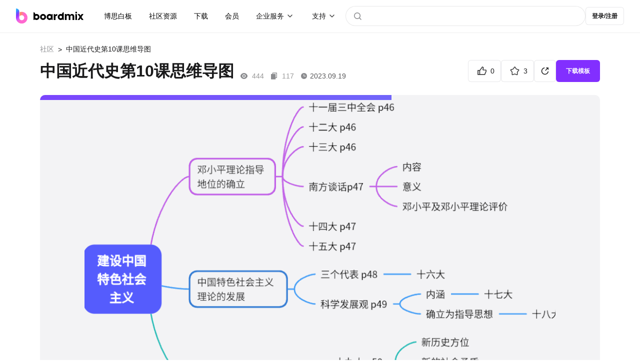

--- FILE ---
content_type: text/html; charset=utf-8
request_url: https://boardmix.cn/community/file/gV-qtKyEpYwh4flLDfWjUA
body_size: 10025
content:
<!DOCTYPE html>
<html lang="zh-CN">
	<head>
		<meta charset="UTF-8" />
		<link rel="icon" href="/community/favicon.ico?v2" />
		<meta name="viewport" content="width=device-width, initial-scale=1.0" />
		
					<title>中国近代史第10课思维导图 - 在线模板下载</title>
					<meta name="keywords" content="中国近代史第10课思维导图, 中国近代史第10课学习笔记, 中国近代史第10课脑图模板" />
					<meta name="description" content="中国近代史第10课思维导图是一种图形化的工具,用于总结和呈现中国近代史第10课的主要内容、事件和关键概念,它可以在学习、复习和理解历史课程时发挥重要作用." />
					<meta property="og:image" content="https://boardmix-pub-prod.obs.cn-east-3.myhuaweicloud.com/cmt-cover-y/5-nSS7IvUcSzBAQlqF5sxQ==?v=1753360554"/>
					<link rel="canonical" href="https://boardmix.cn/community/file/gV-qtKyEpYwh4flLDfWjUA" />
				
		
		
		<script>
			var global = globalThis || window;
			global._SkmAppObj = {};
		</script>
		<script type="module" crossorigin src="/community/assets/index-eF6j8wNl.js"></script>
		<link rel="stylesheet" crossorigin href="/community/assets/style-Cqiz4dsG.css">
	</head>
	<body>
		<div id="app"><!--[--><template><header class="header" style="font-size:14px;" is-user-check="false" is-login="false"><nav class="header--container"><a class="header--brand" href="https://boardmix.cn/"><img src="/community/assets/brand-B2ZShA9h.svg" alt="logo"></a><div class="the-search--input header-search-small-screen" style="display:none;"><div class="the-search--input-button"><svg class="ed-svg-icon" style="width:32px;height:32px;color:;"><use href="#icon-search" fill=""></use></svg></div><input value="" type="text" placeholder="" class="the-search--input-input"><!----><div class="the-search--input-panel"><div style="" class="the-search--input-before"><!----><div class="the-search--input-before--row"><p class="the-search--input-before--title">社区热搜</p><div class="the-search--input-before--grid the-search--input-before-hot--grid"><!--[--><a href="https://boardmix.cn/community/search?keyword=2025" class="the-search--input-before--item">2025</a><a href="https://boardmix.cn/community/search?keyword=流程图" class="the-search--input-before--item">流程图</a><a href="https://boardmix.cn/community/search?keyword=产品经理" class="the-search--input-before--item">产品经理</a><a href="https://boardmix.cn/community/search?keyword=架构图" class="the-search--input-before--item">架构图</a><a href="https://boardmix.cn/community/search?keyword=项目管理" class="the-search--input-before--item">项目管理</a><!--]--></div></div></div><div style="display:none;overflow-y:auto;" class="the-search--input-association"><div style="width:100%;height:0px;margin-top:0px;"><!--[--><!--]--></div><!----></div></div></div><!----><!----><div class="header--content"><div class="header--first"><div class="header--item"><a class="header--item-link" href="https://boardmix.cn/ai-whiteboard/"> 博思白板 </a></div><div class="header--item"><a class="header--item-link" href="https://boardmix.cn/community/" target="_blank"> 社区资源 </a></div><div class="header--item"><a class="header--item-link" href="https://boardmix.cn/download/"> 下载 </a></div><div class="header--item"><a class="header--item-link" href="https://boardmix.cn/price/"> 会员 </a></div><div class="header--item header--products"><div class="ed-center"><span>企业服务</span><div class="header--products--arrow"><img class="dropdown--arrow" src="data:image/svg+xml,%3csvg%20id=&#39;header-dropdown--arrow&#39;%20width=&#39;20.000000&#39;%20height=&#39;20.000000&#39;%20viewBox=&#39;0%200%2020%2020&#39;%20fill=&#39;none&#39;%20xmlns=&#39;http://www.w3.org/2000/svg&#39;%20xmlns:xlink=&#39;http://www.w3.org/1999/xlink&#39;%3e%3cdefs/%3e%3cg%20opacity=&#39;0.700000&#39;%3e%3cpath%20id=&#39;矢量%20455%20(边框)&#39;%20d=&#39;M6.53033%2012.5518C6.23337%2012.8486%205.76666%2012.8486%205.4697%2012.5518C5.1727%2012.2549%205.1727%2011.7881%205.4697%2011.4912L9.4697%207.49121C9.64645%207.31445%209.82324%207.22559%2010%207.22559C10.1768%207.22559%2010.3536%207.31445%2010.5303%207.49121L14.5303%2011.4912C14.8273%2011.7881%2014.8273%2012.2549%2014.5303%2012.5518C14.2334%2012.8486%2013.7667%2012.8486%2013.4697%2012.5518L10%209.08203L6.53033%2012.5518Z&#39;%20fill-rule=&#39;evenodd&#39;%20fill=&#39;currentColor&#39;/%3e%3c/g%3e%3c/svg%3e" alt="下拉箭头"></div></div><div class="header--products--float-box"><div class="header--float-products header--float-text"><a href="https://boardmix.cn/privatedeploy/" target="_blank"><div class="header--product-item"><div class="header--product-item--content"><div class="header--product-item--sub-title"> 私有化部署 </div></div></div></a><a href="https://boardmix.cn/customer-cases/" target="_blank"><div class="header--product-item"><div class="header--product-item--content"><div class="header--product-item--sub-title"> 客户案例 </div></div></div></a></div></div></div><div class="header--item header--products"><div class="ed-center"><span>支持</span><div class="header--products--arrow"><img class="dropdown--arrow" src="data:image/svg+xml,%3csvg%20id=&#39;header-dropdown--arrow&#39;%20width=&#39;20.000000&#39;%20height=&#39;20.000000&#39;%20viewBox=&#39;0%200%2020%2020&#39;%20fill=&#39;none&#39;%20xmlns=&#39;http://www.w3.org/2000/svg&#39;%20xmlns:xlink=&#39;http://www.w3.org/1999/xlink&#39;%3e%3cdefs/%3e%3cg%20opacity=&#39;0.700000&#39;%3e%3cpath%20id=&#39;矢量%20455%20(边框)&#39;%20d=&#39;M6.53033%2012.5518C6.23337%2012.8486%205.76666%2012.8486%205.4697%2012.5518C5.1727%2012.2549%205.1727%2011.7881%205.4697%2011.4912L9.4697%207.49121C9.64645%207.31445%209.82324%207.22559%2010%207.22559C10.1768%207.22559%2010.3536%207.31445%2010.5303%207.49121L14.5303%2011.4912C14.8273%2011.7881%2014.8273%2012.2549%2014.5303%2012.5518C14.2334%2012.8486%2013.7667%2012.8486%2013.4697%2012.5518L10%209.08203L6.53033%2012.5518Z&#39;%20fill-rule=&#39;evenodd&#39;%20fill=&#39;currentColor&#39;/%3e%3c/g%3e%3c/svg%3e" alt="下拉箭头"></div></div><div class="header--products--float-box"><div class="header--float-products header--float-text"><a href="https://boardmix.cn/help/" target="_blank"><div class="header--product-item"><div class="header--product-item--content"><div class="header--product-item--sub-title"> 帮助中心 </div></div></div></a><a href="https://boardmix.cn/article/" target="_blank"><div class="header--product-item"><div class="header--product-item--content"><div class="header--product-item--sub-title"> 知识分享社区 </div></div></div></a></div></div></div></div><div class="the-search--input header-search-big-screen" style=""><div class="the-search--input-button"><svg class="ed-svg-icon" style="width:32px;height:32px;color:;"><use href="#icon-search" fill=""></use></svg></div><input value="" type="text" placeholder="" class="the-search--input-input"><!----><div class="the-search--input-panel"><div style="" class="the-search--input-before"><!----><div class="the-search--input-before--row"><p class="the-search--input-before--title">社区热搜</p><div class="the-search--input-before--grid the-search--input-before-hot--grid"><!--[--><a href="https://boardmix.cn/community/search?keyword=2025" class="the-search--input-before--item">2025</a><a href="https://boardmix.cn/community/search?keyword=流程图" class="the-search--input-before--item">流程图</a><a href="https://boardmix.cn/community/search?keyword=产品经理" class="the-search--input-before--item">产品经理</a><a href="https://boardmix.cn/community/search?keyword=架构图" class="the-search--input-before--item">架构图</a><a href="https://boardmix.cn/community/search?keyword=项目管理" class="the-search--input-before--item">项目管理</a><!--]--></div></div></div><div style="display:none;overflow-y:auto;" class="the-search--input-association"><div style="width:100%;height:0px;margin-top:0px;"><!--[--><!--]--></div><!----></div></div></div><!----></div></nav></header></template><div class="app--main"><!--[--><main class="the-file the-file--container"><nav class="the-ed--nav the-file--nav"><a href="https://boardmix.cn/community/" class="the-ed--nav-back">社区</a><!--[--><!--]--><span class="the-ed--nav-arrow">&gt;</span><span class="the-ed--nav-title">中国近代史第10课思维导图</span></nav><section class="the-file--header"><div class="the-file--header-top"><div class="the-file--header-top--lf"><h1 class="the-file--header-name">中国近代史第10课思维导图</h1><div class="the-file--header-view"><svg class="ed-svg-icon the-file--header-view--icon" style="width:16px;height:16px;color:;"><use href="#icon-file-view" fill=""></use></svg><span class="the-file--header-time--text the-file--header-time--number">444</span><svg class="ed-svg-icon the-file--header-view--icon" style="width:16px;height:16px;color:;"><use href="#icon-file-use" fill=""></use></svg><span class="the-file--header-time--text the-file--header-time--number">117</span><!--[--><svg class="ed-svg-icon the-file--header-view--icon" style="width:16px;height:16px;color:;"><use href="#icon-file-time" fill=""></use></svg><span class="the-file--header-time--text the-file--header-time-time">2023.09.19</span><!--]--></div></div><div class="the-file--header-operate"><!--[--><div content="点赞" class="the-file--header-action ed-btn-outline"><svg class="ed-svg-icon the-file--header-action--icon" style="width:28px;height:28px;color:;"><use href="#icon-praise" fill=""></use></svg><span class="the-file--header-count">0</span></div><div content="收藏" class="the-file--header-action ed-btn-outline"><svg class="ed-svg-icon the-file--header-action--icon" style="width:28px;height:28px;color:;"><use href="#icon-star" fill=""></use></svg><span class="the-file--header-count">3</span></div><div class="file-share ed-btn-outline"><svg class="ed-svg-icon" style="width:28px;height:28px;color:;"><use href="#icon-share" fill=""></use></svg><div class="file-share--panel js-fullscreen-prevent-event-capture" style="opacity:0;visibility:hidden;"><div class="file-share--panel-grid"><div class="file-share--panel-cover-wrap"><img class="file-share--panel-cover" src="https://boardmix-pub-prod.obs.cn-east-3.myhuaweicloud.com/cmt-cover-y/5-nSS7IvUcSzBAQlqF5sxQ==?v=1753360554" alt="中国近代史第10课思维导图" loading="lazy"></div><div><div class="file-share--panel-qr-wrap"><img class="file-share--panel-qr" alt="手机扫码浏览/分享" loading="lazy"></div><p>手机扫码浏览/分享</p></div></div><div class="file-share--panel-grid"><!--[--><div class="file-share--panel-btn"><img class="file-share--panel-btn-img" src="/community/images/share/wechat.png" alt="item.label" loading="lazy"> 微信</div><div class="file-share--panel-btn"><img class="file-share--panel-btn-img" src="/community/images/share/qq.png" alt="item.label" loading="lazy"> QQ</div><div class="file-share--panel-btn"><img class="file-share--panel-btn-img" src="/community/images/share/qq-space.png" alt="item.label" loading="lazy"> QQ空间</div><div class="file-share--panel-btn"><img class="file-share--panel-btn-img" src="/community/images/share/sina.png" alt="item.label" loading="lazy"> 新浪微博</div><div class="file-share--panel-btn"><img class="file-share--panel-btn-img" src="/community/images/share/baidu.png" alt="item.label" loading="lazy"> 百度贴吧</div><div class="file-share--panel-btn"><img class="file-share--panel-btn-img" src="/community/images/share/copy.png" alt="item.label" loading="lazy"> 复制链接</div><!--]--></div></div></div><!--]--><div class="the-file--header-action__primary ed-btn-primary"> 下载模板 </div></div></div></section><section class="the-file--preview-container"><div class="the-file--preview-loading"><div class="the-file--preview-loading--bar"></div><img class="ed-file-board--img-item the-file--preview-loading--img" src="https://boardmix-pub-prod.obs.cn-east-3.myhuaweicloud.com/cmt-cover-y/5-nSS7IvUcSzBAQlqF5sxQ==?v=1753360554" alt="中国近代史第10课思维导图" loading="lazy"></div><div id="fullscreen-root"><div id="skm-viewport" class="fic-viewport"><canvas id="skm-canvas" class="fic-viewport--canvas"></canvas><!----><!----></div></div></section><section class="the-file--footer js-fullscreen-prevent-event-capture"><div class="the-file--footer-left"><p class="the-file--description">中国近代史第10课思维导图是一种图形化的工具，用于总结和呈现中国近代史第10课的主要内容、事件和关键概念。通过连接相关概念和事件，思维导图有助于学生理解历史事件之间的因果关系和相互关联。思维导图有助于学生将教材中的大量信息有条理地整理和总结，帮助他们更好地理解课程内容。总之，中国近代史第10课思维导图是一种有助于学生理清历史知识脉络、记忆重要事件和概念的工具。它可以在学习、复习和理解历史课程时发挥重要作用。</p><div class="the-file--detail-tag"><h2 class="the-file--detail-title">标签</h2><!--[--><a class="the-file--detail-tag-item" href="https://boardmix.cn/community/?pScene=242">学习/考试</a><a class="the-file--detail-tag-item" href="https://boardmix.cn/community/search?keyword=%E5%88%9D%E4%B8%AD%E5%8E%86%E5%8F%B2">初中历史</a><a class="the-file--detail-tag-item" href="https://boardmix.cn/community/?cScene=11645">初中知识</a><!--]--></div><div class="the-file--detail-copyright"> 版权信息： <a rel="nofollow" href="https://creativecommons.org/licenses/by/4.0/deed.zh" target="_blank" class="the-file--detail-copyright"> 「知识共享 - 署名 4.0」 </a><span class="the-file--footer--report"><svg class="ed-svg-icon" style="width:16px;height:16px;color:;"><use href="#icon-report" fill=""></use></svg> 举报 </span></div></div><div class="the-file--footer-rt"><div class="ed-avatar"><div class="ed-avatar--container"><div class="ed-avatar--user-no-head ed-avatar--user" style="min-width:52px;width:52px;height:52px;margin:0px;transform:scale(1);line-height:52px;"><!----><div class="ed-avatar--user-avatar-name" style="font-size:20.8px;background-color:#FE9935;">S</div></div><div class="ed-avatar--user-name">Sophie</div><!----><!----><!----></div><div style="display:none;" class="ed-avatar--panel"><!----></div></div><p class="the-file--footer-rt-desc">该用户十分神秘，什么都没留下</p><div class="the-file--footer-rt-btns"><div class="the-file--footer-rt-btn ed-btn-primary">关注</div><a href="https://boardmix.cn/community/profile/8605c4d_UJbVR3xa" class="ed-btn-outline the-file--footer-rt-btn"> 前往TA的主页 </a></div></div></section><section style="" class="the-file--footer-related"><div class="the-file--footer-related--header"><h2 class="the-file--footer-related--header-text">猜你喜欢</h2><a class="the-file--footer-related--header-btn" href="https://boardmix.cn/community/"> 更多模板 </a></div><div class="the-file--footer-related--body"><!--[--><div class="ed-file file-page--files-item"><div class="ed-file--content"><div class="ed-file--img-box"><div class="ed-file--img"><div class="ed-file--img-text">boardmix</div><div class="ed-file--img-bg"><img class="ed-file-board--img-item ed-file--img-bg-item" src="https://boardmix-pub-prod.obs.cn-east-3.myhuaweicloud.com/cmt-cover-y/wBOqpGyA9BsG4R8O4BAnFw==?v=1745996874" alt="钢铁是怎样炼成的思维导图" loading="lazy"></div></div><div class="ed-file--collect"><svg class="ed-svg-icon" style="width:32px;height:32px;color:;"><use href="#icon-file-star" fill=""></use></svg></div><div class="ed-file--btn ed-btn-primary">立即使用</div></div><div class="ed-file--text"><div class="ed-file--text-top"><a href="https://boardmix.cn/community/yQlKQjea-rTtDFaEN4OtrA/" class="ed-file--text-name-template ed-file--text-name-template-title" target="_blank" content>钢铁是怎样炼成的思维导图</a><!----></div><!----></div></div><!--[--><!--]--><!--[--><!--]--></div><div class="ed-file file-page--files-item"><div class="ed-file--content"><div class="ed-file--img-box"><div class="ed-file--img"><div class="ed-file--img-text">boardmix</div><div class="ed-file--img-bg"><img class="ed-file-board--img-item ed-file--img-bg-item" src="https://boardmix-pub-prod.obs.cn-east-3.myhuaweicloud.com/cmt-cover-y/aq6pyvdyUfs-hbu9OqwMdQ==?v=1752049071" alt="课堂笔记" loading="lazy"></div></div><div class="ed-file--collect"><svg class="ed-svg-icon" style="width:32px;height:32px;color:;"><use href="#icon-file-star" fill=""></use></svg></div><div class="ed-file--btn ed-btn-primary">立即使用</div></div><div class="ed-file--text"><div class="ed-file--text-top"><a href="https://boardmix.cn/community/voAZhTZ3X9tJ5iFw4mK8QQ/" class="ed-file--text-name-template ed-file--text-name-template-title" target="_blank" content>课堂笔记</a><!----></div><!----></div></div><!--[--><!--]--><!--[--><!--]--></div><div class="ed-file file-page--files-item"><div class="ed-file--content"><div class="ed-file--img-box"><div class="ed-file--img"><div class="ed-file--img-text">boardmix</div><div class="ed-file--img-bg"><img class="ed-file-board--img-item ed-file--img-bg-item" src="https://boardmix-pub-prod.obs.cn-east-3.myhuaweicloud.com/cmt-cover-y/NdcONEkBnAoiiCjqeuaH1g==?v=1753357380" alt="《骆驼祥子》思维导图" loading="lazy"></div></div><div class="ed-file--collect"><svg class="ed-svg-icon" style="width:32px;height:32px;color:;"><use href="#icon-file-star" fill=""></use></svg></div><div class="ed-file--btn ed-btn-primary">立即使用</div></div><div class="ed-file--text"><div class="ed-file--text-top"><a href="https://boardmix.cn/community/cu9TlkQsDlbyEVl5ZtgsQQ/" class="ed-file--text-name-template ed-file--text-name-template-title" target="_blank" content>《骆驼祥子》思维导图</a><!----></div><!----></div></div><!--[--><!--]--><!--[--><!--]--></div><div class="ed-file file-page--files-item"><div class="ed-file--content"><div class="ed-file--img-box"><div class="ed-file--img"><div class="ed-file--img-text">boardmix</div><div class="ed-file--img-bg"><img class="ed-file-board--img-item ed-file--img-bg-item" src="https://boardmix-pub-prod.obs.cn-east-3.myhuaweicloud.com/cmt-cover-y/gVGhymXIbtSECVotthzxnw==?v=1744083187" alt="今日学习计划" loading="lazy"></div></div><div class="ed-file--collect"><svg class="ed-svg-icon" style="width:32px;height:32px;color:;"><use href="#icon-file-star" fill=""></use></svg></div><div class="ed-file--btn ed-btn-primary">立即使用</div></div><div class="ed-file--text"><div class="ed-file--text-top"><a href="https://boardmix.cn/community/kiTHaSGI_BkOVkHJX-egag/" class="ed-file--text-name-template ed-file--text-name-template-title" target="_blank" content>今日学习计划</a><!----></div><!----></div></div><!--[--><!--]--><!--[--><!--]--></div><!--]--></div></section></main><footer class="ed-footer ed-footer-new"><div class="footer-middle"><div class="company-introduction"><img src="https://boardmix-cms.oss-cn-hangzhou.aliyuncs.com/2024/bosyun-logo.svg" class="ed-logo" alt="boardmix logo" loading="lazy"><dl><dt> 解决方案 <img src="https://cms.boardmix.cn/images/new-home/footer-arrow-down.svg" style="height:20px;width:60px;" alt="箭头" class="mobile-show" loading="lazy"></dt><dd><a href="https://boardmix.cn/collaboration/" target="_blank" class="menu-track"> 团队协作提效 </a></dd><dd><a href="https://boardmix.cn/online-meeting/" target="_blank" class="menu-track"> 在线研讨会 </a></dd><dd><a href="https://boardmix.cn/brainstorming/" target="_blank" class="menu-track"> 头脑风暴 </a></dd><dd><a href="https://boardmix.cn/design-research/" target="_blank" class="menu-track"> 设计探索 </a></dd><dd><a href="https://boardmix.cn/agile-workflows/" target="_blank" class="menu-track"> 敏捷开发流程 </a></dd><dd><a href="https://boardmix.cn/inspiration-collection/" target="_blank" class="menu-track"> 灵感收集与知识梳理 </a></dd><dd><a href="https://boardmix.cn/online-notes/" target="_blank" class="menu-track"> 个人笔记 </a></dd></dl><dl><dt> 探索 <img src="https://cms.boardmix.cn/images/new-home/footer-arrow-down.svg" style="height:20px;width:60px;" alt="箭头" class="mobile-show" loading="lazy"></dt><dd><a href="https://boardmix.cn/community/" target="_blank" class="menu-track"> 模板社区 </a></dd><dd><a href="https://boardmix.cn/help/" target="_blank" class="menu-track"> 帮助中心 </a></dd><dd><a href="https://boardmix.cn/releases/" target="_blank" class="menu-track"> 最新功能 </a></dd><dd><a href="https://boardmix.cn/templates/" target="_blank"> 模板中心 </a></dd></dl><dl><dt> 关于我们 <img src="https://cms.boardmix.cn/images/new-home/footer-arrow-down.svg" style="height:20px;width:60px;" alt="箭头" class="mobile-show" loading="lazy"></dt><dd><a href="https://boardmix.cn/contract/" target="_blank" class="menu-track"> 关于我们 </a></dd></dl><dl><dt> 服务 <img src="https://cms.boardmix.cn/images/new-home/footer-arrow-down.svg" style="height:20px;width:60px;" alt="箭头" class="mobile-show" loading="lazy"></dt><dd><a href="https://boardmix.cn/download/" target="_blank"> 产品下载 </a></dd><dd><a href="https://boardmix.cn/privatedeploy/" target="_blank"> 私有化部署 </a></dd><dd><a href="https://boardmix.cn/private-policy/" target="_blank"> 隐私政策 </a></dd><dd><a href="https://boardmix.cn/term-services/" target="_blank"> 使用条款 </a></dd></dl><div class="mobile-hide dl-with-logo"><div class="d-flex logo-container"><div class="position-relative footer-logo"><div class="logo-hover-icon"><img class="weixin-logo img-fluid" src="https://cms.boardmix.cn/images/new-home/weixin-logo-v2.svg" alt="weixin logo" loading="lazy"></div><div class="code-img-container position-absolute"><img src="https://cms.boardmix.cn/images/wx-code.png" class="wx-code" alt="wx code" loading="lazy"></div></div><div class="position-relative footer-logo"><div class="logo-hover-icon"><img class="weibo-logo img-fluid" src="https://cms.boardmix.cn/images/new-home/weibo-logo-v2.svg" alt="weibo logo" loading="lazy"></div><div class="code-img-container position-absolute"><img src="https://cms.boardmix.cn/images/common/weibo-code.png" class="position-absolute wb-code" alt="weibo" loading="lazy"></div></div></div></div></div></div><div class="footer-logo-image mobile-hide"><img src="https://cms.boardmix.cn/images/new-home/bm-footer-logo.png" alt="boardmix logo" loading="lazy"></div><div class="footer-logo-image-mobile mobile-show"><img class="mobile-img-left" src="https://cms.boardmix.cn/images/new-home/bm-footer-logo.png" alt="boardmix logo" loading="lazy"></div><div class="footer-logo-image-mobile mobile-show" style="margin-top:24px;"><img class="mobile-img-right" src="https://cms.boardmix.cn/images/new-home/bm-footer-logo-color.png" alt="boardmix logo" loading="lazy"></div><div class="logo-container-mobile mobile-show"><div class="position-relative footer-logo"><div class="logo-hover-icon"><img class="weixin-logo img-fluid" src="https://cms.boardmix.cn/images/new-home/weixin-logo-v2.svg" alt="weixin logo" loading="lazy"></div><div class="code-img-container position-absolute"><img src="https://cms.boardmix.cn/images/wx-code.png" class="wx-code" alt="wx code" loading="lazy"></div></div><div class="position-relative footer-logo"><div class="logo-hover-icon"><img class="weibo-logo img-fluid" src="https://cms.boardmix.cn/images/new-home/weibo-logo-v2.svg" alt="weibo logo" loading="lazy"></div><div class="code-img-container position-absolute"><img src="https://cms.boardmix.cn/images/common/weibo-code.png" class="position-absolute wb-code" alt="weibo" loading="lazy"></div></div></div><div class="footer-copyright"><div class="footer-copyright-left"><span>博思云创版权所有2023</span><span> | </span><br class="mobile-show"><a href="http://www.beian.gov.cn/portal/registerSystemInfo?recordcode=44030502008643"> 粤公网安备44030502008643 </a><span> | </span><a href="https://beian.miit.gov.cn/#/Integrated/index"> 粤ICP备2021147974号-2 </a></div><div class="footer-logo-image footer-copyright-logo-image"><img src="https://cms.boardmix.cn/images/new-home/bm-footer-logo-color.png" alt="boardmix logo" loading="lazy"></div></div></footer><template><!----></template><!--]--></div><div style="display:none;" class="ed-dialog--wrapper"><div class="ed-dialog--mask"></div><!----></div><div style="display:none;" class="ed-dialog--wrapper"><div class="ed-dialog--mask"></div><!----></div><div style="display:none;" class="ed-dialog--wrapper" cancel-text="知道了"><div class="ed-dialog--mask"></div><!----></div><div style="display:none;" class="ed-dialog--wrapper"><div class="ed-dialog--mask"></div><!----></div><div style="display:none;" class="ed-dialog--wrapper js-fullscreen-prevent-event-capture"><div class="ed-dialog--mask"></div><!----></div><!----><!----><div style="display:none;" class="ed-dialog--wrapper"><div class="ed-dialog--mask"></div><!----></div><div style="display:none;" class="ed-dialog--wrapper js-fullscreen-prevent-event-capture"><div class="ed-dialog--mask"></div><!----></div><div style="display:none;" class="ed-dialog--wrapper"><div class="ed-dialog--mask"></div><!----></div><!----><div style="display:none;" class="ed-dialog--wrapper"><div class="ed-dialog--mask"></div><!----></div><!--]--></div>
		<div id="edSelectContent"></div>
		
					<script>
						window.__APP_CONFIG__={"VITE_API_BASE":"https:\u002F\u002Fapi.boardmix.cn\u002Fapi","VITE_DOMAIN_BASE":"https:\u002F\u002Fboardmix.cn","IS_DEV":false,"DEPLOY_TYPE":"www"};
						window.__PINIA_STATE__={"config":{"apiBase":"https:\u002F\u002Fapi.boardmix.cn\u002Fapi","domainBase":"https:\u002F\u002Fboardmix.cn"},"user":{"isChecked":false,"user":{"user_id":null,"nick_name":"","email":"","mobile":"","avatar_url":"","refresh_token":"","identification":"","e_id":1},"role":0,"isInitMySpace":false,"mySpaceTeamId":-1,"mySpaceProjectId":-1,"isFirstLogin":false,"profileMap":{}},"data":{"initialized":false,"currentFileKey":"","roleList":[],"senceList":[],"industryList":[],"tableList":[],"topicList":[],"tagIdMap":{},"topicIdMap":{},"selectedFolderId":0,"folders":[],"folderMap":{},"isInitPublish":false,"hotSearchList":["2025","流程图","产品经理","架构图","项目管理","知识地图","旅游攻略"],"relatedFileMap":{"gV-qtKyEpYwh4flLDfWjUA":[{"file_key":"yQlKQjea-rTtDFaEN4OtrA","name":"钢铁是怎样炼成的思维导图","description":"《钢铁是怎样炼成的》是俄国作家尼古拉·奥斯特洛夫斯基创作的长篇小说，首次出版于1932年。这本书通过主人公保尔·柯察金的成长与奋斗，展现了一个革命年代的青年如何在艰苦的环境中磨砺自己，最终成为钢铁般坚强的人的故事。小说通过丰富的情感与深刻的社会描写，反映了当时社会变革中的人物命运。在文学作品的情况下，思维导图可以帮助读者更好地理解故事情节、人物关系、主题等方面的内容。通过图形方式呈现信息，读者可以更快速地回顾小说的要点，有助于记忆和理解。经典名著《钢铁时怎样炼成的》笔记分享！","object_point":"mT2sWCV-dp5W6YiQc_hQaw==","thumb_guid":"","avatar_key":"wBOqpGyA9BsG4R8O4BAnFw==","preview_key":"OGYEtZ9-aQOa-zuMMd5D9Q==","from":1,"ext":"{\"keywords\":\"钢铁是怎样炼成的思维导图, 钢铁是怎样炼成的思维导图高清, 关于钢铁是怎样炼成的思维导图, 钢铁是怎样炼成的思维导图初二\",\"description\":\"钢铁是怎样炼成的思维导图分享！《钢铁是怎样炼成的》是俄国作家尼古拉·奥斯特洛夫斯基创作的长篇小说，首次出版于1932年。这本书通过主人公保尔·柯察金的成长与奋斗，展现了一个革命年代的青年如何在艰苦的环境中磨砺自己，最终成为钢铁般坚强的人的故事。\"}","fee_type":1,"unit_price":0,"priority":0,"created_at":"2022-05-11 06:20:29","updated_at":"2025-04-30 15:07:54","pub_time":"2022-05-11 06:20:29","praise_num":89,"collect_num":293,"view_num":49691,"copy_num":21079,"avatar_url":"https:\u002F\u002Fboardmix-pub-prod.obs.cn-east-3.myhuaweicloud.com\u002Fcmt-cover-y\u002FwBOqpGyA9BsG4R8O4BAnFw==?v=1745996874","preview_url":"https:\u002F\u002Fboardmix-pub-prod.obs.cn-east-3.myhuaweicloud.com\u002Fcmt-preview-y\u002FOGYEtZ9-aQOa-zuMMd5D9Q==?v=1745996874","tag_list":[{"id":242,"name":"学习\u002F考试","desc":"","parent_id":0,"icon_url":"https:\u002F\u002Fboardmix-pub-prod.obs.cn-east-3.myhuaweicloud.com\u002Fcmt-tag-icon\u002FlZ_mGOOfUquRb6yDvjV4Qg?v=1753668689","ttype":1,"sequence":49,"ext":{"multilingual":{"zh-CN":"学习\u002F考试"}},"client_id":""},{"id":1856,"name":"思维导图","desc":"","parent_id":0,"icon_url":"","ttype":5,"sequence":1,"client_id":""},{"id":1895,"name":"读书笔记","desc":"","parent_id":242,"icon_url":"","ttype":1,"sequence":51,"client_id":""},{"id":4919,"name":"钢铁是怎样炼成的","desc":"","parent_id":0,"icon_url":"","ttype":2,"sequence":0,"ext":{},"client_id":""}],"profile_list":[{"profile_key":"sggMJsBnQ59zg3-4PUrssg","name":"Sw_RxO0V6HafyKem","introduce":"","sex":0,"owner":{"user_id":24946626,"account_id":24946626,"nick_name":"博仔","avatar_url":"https:\u002F\u002Fbosyun-pub-prod.obs.cn-east-3.myhuaweicloud.com\u002Favatar\u002Fu-Ve4lwwwNbRCyHkMUcbZA?id=jor5zjRQIRU2miwy0NBeNA","e_id":1},"team_id":0,"member":2,"influencer":0,"profession":0,"official":1}],"is_hot":false,"isPaid":false},{"file_key":"voAZhTZ3X9tJ5iFw4mK8QQ","name":"课堂笔记","description":"课堂笔记是学生在课堂上记录老师授课内容、讲解要点、思考问题以及个人理解和观点的记录。具有记录重点、加强记忆、梳理思路、帮助复习、提高参与度、促进思考、备考用途和提高自主学习能力等作用，对于学生的学习过程和学习效果具有重要意义。课堂笔记帮助学生记录下老师授课的重点内容、关键概念和要点，有助于学生后续复习时迅速回顾和理解。在记录课堂笔记的过程中，学生不仅可以理解和记忆知识，还可以对所学内容进行思考和总结，培养批判性思维和创造性思维能力。","object_point":"tvK_meyhFQRyZSdbG46q8g==","thumb_guid":"","avatar_key":"aq6pyvdyUfs-hbu9OqwMdQ==","preview_key":"O_nkMdhScXBxFYCQtoHb3w==","from":1,"ext":"{\"title\":\"高分同款课堂笔记模板分享！\",\"keywords\":\"课堂笔记, 课堂笔记模板, 课堂笔记模板总结\",\"description\":\"课堂笔记是学生在课堂上记录老师授课内容、讲解要点、思考问题以及个人理解和观点的记录。具有记录重点、加强记忆、梳理思路、帮助复习、提高参与度、促进思考、备考用途和提高自主学习能力等作用，对于学生的学习过程和学习效果具有重要意义。\"}","fee_type":1,"unit_price":0,"priority":0,"created_at":"2024-04-28 17:38:17","updated_at":"2025-07-09 16:17:51","pub_time":"2025-07-08 20:58:46","praise_num":13,"collect_num":193,"view_num":4535,"copy_num":20847,"avatar_url":"https:\u002F\u002Fboardmix-pub-prod.obs.cn-east-3.myhuaweicloud.com\u002Fcmt-cover-y\u002Faq6pyvdyUfs-hbu9OqwMdQ==?v=1752049071","preview_url":"https:\u002F\u002Fboardmix-pub-prod.obs.cn-east-3.myhuaweicloud.com\u002Fcmt-preview-y\u002FO_nkMdhScXBxFYCQtoHb3w==?v=1752049071","tag_list":[{"id":242,"name":"学习\u002F考试","desc":"","parent_id":0,"icon_url":"https:\u002F\u002Fboardmix-pub-prod.obs.cn-east-3.myhuaweicloud.com\u002Fcmt-tag-icon\u002FlZ_mGOOfUquRb6yDvjV4Qg?v=1753668689","ttype":1,"sequence":49,"ext":{"multilingual":{"zh-CN":"学习\u002F考试"}},"client_id":""},{"id":1836,"name":"学生","desc":"","parent_id":0,"icon_url":"https:\u002F\u002Fboardmix-pub-prod.obs.cn-east-3.myhuaweicloud.com\u002Fcmt-tag-icon\u002FLLPK89BKGY4HLzpdhhznvg?v=1712545970","ttype":3,"sequence":1,"ext":{"multilingual":{"zh-CN":"学生"}},"client_id":""},{"id":1856,"name":"思维导图","desc":"","parent_id":0,"icon_url":"","ttype":5,"sequence":1,"client_id":""},{"id":1896,"name":"知识管理","desc":"","parent_id":242,"icon_url":"","ttype":1,"sequence":64,"client_id":""},{"id":6912,"name":"课堂笔记","desc":"","parent_id":0,"icon_url":"","ttype":2,"sequence":0,"ext":{},"client_id":""}],"profile_list":[{"profile_key":"1ViYONsRv3x4XPwumobFug","name":"GAnCQVe0IpS-FndV","introduce":"","sex":0,"owner":{"user_id":26473063,"account_id":26476501,"nick_name":"boardmix博思白板","avatar_url":"https:\u002F\u002Fbosyun-pub-prod.obs.cn-east-3.myhuaweicloud.com\u002Favatar\u002F8-H2M_h20qrbxIl0JP-OBw?id=Jjwl87bUHKJ275oPJbrYXA","e_id":1},"team_id":0,"member":2,"influencer":0,"profession":0,"official":1}],"is_hot":false,"isPaid":false},{"file_key":"cu9TlkQsDlbyEVl5ZtgsQQ","name":"《骆驼祥子》思维导图","description":"《骆驼祥子》是作家老舍所著的长篇小说，以旧北平为背景，描写了一个外号“骆驼”名叫祥子的人力车夫的悲惨遭遇，反映了生活在城市最底层的广大劳动人民的痛苦，暴露了旧社会的罪恶。骆驼祥子是一部具有深厚内涵的经典小说，该作品通过对主人公骆驼祥子的塑造与情感描绘，展示了中国传统社会中贫苦人民的艰辛生活和追求自由、尊严的渴望。模板将着重分析骆驼祥子的思维过程和情感体验，为读者解读其中的主题和价值观。","object_point":"7jUcgaP1X6Wt_lQiuEllJA==","thumb_guid":"","avatar_key":"NdcONEkBnAoiiCjqeuaH1g==","preview_key":"jaf84eUSqhbPfQ9w0E8d1w==","from":1,"ext":"{\"title\":\"骆驼祥子思维导图模板分享\",\"keywords\":\"骆驼祥子, 骆驼祥子思维导图, 骆驼祥子思维导图模板, 骆驼祥子思维导图初中\",\"description\":\"骆驼祥子思维导图分享！骆驼祥子通过对主人公骆驼祥子的塑造与情感描绘，展示了中国传统社会中贫苦人民的艰辛生活和追求自由、尊严的渴望。骆驼祥子思维导图模板将着重分析骆驼祥子的思维过程和情感体验，为读者解读其中的主题和价值观。\"}","fee_type":1,"unit_price":0,"priority":0,"created_at":"2022-08-17 02:13:20","updated_at":"2025-07-24 19:43:00","pub_time":"2023-03-16 12:12:09","praise_num":46,"collect_num":228,"view_num":29332,"copy_num":18258,"avatar_url":"https:\u002F\u002Fboardmix-pub-prod.obs.cn-east-3.myhuaweicloud.com\u002Fcmt-cover-y\u002FNdcONEkBnAoiiCjqeuaH1g==?v=1753357380","preview_url":"https:\u002F\u002Fboardmix-pub-prod.obs.cn-east-3.myhuaweicloud.com\u002Fcmt-preview-y\u002Fjaf84eUSqhbPfQ9w0E8d1w==?v=1753357380","tag_list":[{"id":242,"name":"学习\u002F考试","desc":"","parent_id":0,"icon_url":"https:\u002F\u002Fboardmix-pub-prod.obs.cn-east-3.myhuaweicloud.com\u002Fcmt-tag-icon\u002FlZ_mGOOfUquRb6yDvjV4Qg?v=1753668689","ttype":1,"sequence":49,"ext":{"multilingual":{"zh-CN":"学习\u002F考试"}},"client_id":""},{"id":301,"name":"读书笔记","desc":"","parent_id":0,"icon_url":"","ttype":2,"sequence":0,"client_id":""},{"id":1836,"name":"学生","desc":"","parent_id":0,"icon_url":"https:\u002F\u002Fboardmix-pub-prod.obs.cn-east-3.myhuaweicloud.com\u002Fcmt-tag-icon\u002FLLPK89BKGY4HLzpdhhznvg?v=1712545970","ttype":3,"sequence":1,"ext":{"multilingual":{"zh-CN":"学生"}},"client_id":""},{"id":1846,"name":"教育培训","desc":"","parent_id":0,"icon_url":"","ttype":4,"sequence":10,"client_id":""},{"id":1856,"name":"思维导图","desc":"","parent_id":0,"icon_url":"","ttype":5,"sequence":1,"client_id":""},{"id":1895,"name":"读书笔记","desc":"","parent_id":242,"icon_url":"","ttype":1,"sequence":51,"client_id":""},{"id":5373,"name":"骆驼祥子","desc":"","parent_id":0,"icon_url":"","ttype":2,"sequence":0,"ext":{},"client_id":""},{"id":5374,"name":"老舍","desc":"","parent_id":0,"icon_url":"","ttype":2,"sequence":0,"ext":{},"client_id":""}],"profile_list":[{"profile_key":"DFBJUw8al-hi1iFmpJrikw","name":"EJvgMEELN3Ii_WEU","introduce":"","sex":0,"owner":{"user_id":24939360,"account_id":24939360,"nick_name":"哈皮博士","avatar_url":"","e_id":1},"team_id":0,"member":2,"influencer":0,"profession":0,"official":0}],"is_hot":false,"isPaid":false},{"file_key":"kiTHaSGI_BkOVkHJX-egag","name":"今日学习计划","description":"在现代社会快节奏的生活中，如何高效学习成为了每个人都面临的问题。每天只有24小时，如何在繁忙的工作或学习中合理安排时间，提升学习效果？今天，制定了一份全面详细的学习计划，帮助你解决这一难题。合理安排学习环境也是提升学习效率的重要因素。一个安静、整洁、有足够光线的学习环境能够帮助你更好地专注于学习任务。计划会让生活充实而有意义，内心踏实，每天有收获与进步。计划可以让自己更享受当下，专注每一天，以良好的态度经营好每天的生活。","object_point":"uo0t7LFFByzwNhDc6sZLaQ==","thumb_guid":"","avatar_key":"gVGhymXIbtSECVotthzxnw==","preview_key":"KZ6YEWn7pyCxgA1lKziE-g==","from":1,"ext":"{\"title\":\"今日学习计划思维导图\",\"keywords\":\"今日学习计划, 今日学习计划模板, 学习计划思维导图\",\"description\":\"在现代社会快节奏的生活中，如何高效学习成为了每个人都面临的问题。每天只有24小时，如何在繁忙的工作或学习中合理安排时间，提升学习效果？今天，制定了一份全面详细的学习计划，帮助你解决这一难题。\"}","fee_type":1,"unit_price":0,"priority":0,"created_at":"2022-05-20 09:24:12","updated_at":"2025-04-08 11:33:07","pub_time":"2022-05-20 09:24:12","praise_num":78,"collect_num":521,"view_num":36892,"copy_num":15579,"avatar_url":"https:\u002F\u002Fboardmix-pub-prod.obs.cn-east-3.myhuaweicloud.com\u002Fcmt-cover-y\u002FgVGhymXIbtSECVotthzxnw==?v=1744083187","preview_url":"https:\u002F\u002Fboardmix-pub-prod.obs.cn-east-3.myhuaweicloud.com\u002Fcmt-preview-y\u002FKZ6YEWn7pyCxgA1lKziE-g==?v=1744083187","tag_list":[{"id":242,"name":"学习\u002F考试","desc":"","parent_id":0,"icon_url":"https:\u002F\u002Fboardmix-pub-prod.obs.cn-east-3.myhuaweicloud.com\u002Fcmt-tag-icon\u002FlZ_mGOOfUquRb6yDvjV4Qg?v=1753668689","ttype":1,"sequence":49,"ext":{"multilingual":{"zh-CN":"学习\u002F考试"}},"client_id":""},{"id":249,"name":"学习计划","desc":"","parent_id":0,"icon_url":"","ttype":2,"sequence":0,"client_id":""},{"id":1836,"name":"学生","desc":"","parent_id":0,"icon_url":"https:\u002F\u002Fboardmix-pub-prod.obs.cn-east-3.myhuaweicloud.com\u002Fcmt-tag-icon\u002FLLPK89BKGY4HLzpdhhznvg?v=1712545970","ttype":3,"sequence":1,"ext":{"multilingual":{"zh-CN":"学生"}},"client_id":""},{"id":1846,"name":"教育培训","desc":"","parent_id":0,"icon_url":"","ttype":4,"sequence":10,"client_id":""},{"id":1856,"name":"思维导图","desc":"","parent_id":0,"icon_url":"","ttype":5,"sequence":1,"client_id":""},{"id":1894,"name":"计划\u002F打卡","desc":"","parent_id":242,"icon_url":"","ttype":1,"sequence":50,"ext":{"multilingual":{"zh-CN":"计划\u002F打卡"}},"client_id":""}],"profile_list":[{"profile_key":"9LJpVPFOT0Gtad3S7dX4Eg","name":"lpinZlojXU-LgIst","introduce":"","sex":0,"owner":{"user_id":24941774,"account_id":24941774,"nick_name":"cici","avatar_url":"https:\u002F\u002Fbosyun-pub-prod.obs.cn-east-3.myhuaweicloud.com\u002Favatar\u002FROb944h1Y3Ftv5mrAIMQZw?id=P6VzdNSqosx82G661Z1bUg","e_id":1},"team_id":0,"member":2,"influencer":0,"profession":0,"official":0}],"is_hot":false,"isPaid":false}]},"fileInfo":{"file_key":"gV-qtKyEpYwh4flLDfWjUA","name":"中国近代史第10课思维导图","description":"中国近代史第10课思维导图是一种图形化的工具，用于总结和呈现中国近代史第10课的主要内容、事件和关键概念。通过连接相关概念和事件，思维导图有助于学生理解历史事件之间的因果关系和相互关联。思维导图有助于学生将教材中的大量信息有条理地整理和总结，帮助他们更好地理解课程内容。总之，中国近代史第10课思维导图是一种有助于学生理清历史知识脉络、记忆重要事件和概念的工具。它可以在学习、复习和理解历史课程时发挥重要作用。","object_point":"WxeAaBbPOXXA2J9iIC5Pjg==","thumb_guid":"","avatar_key":"5-nSS7IvUcSzBAQlqF5sxQ==","preview_key":"DCPe0tO7wdbtagDfs1aS5g==","from":1,"ext":"{\"keywords\":\"中国近代史第10课思维导图, 中国近代史第10课学习笔记, 中国近代史第10课脑图模板\",\"description\":\"中国近代史第10课思维导图是一种图形化的工具,用于总结和呈现中国近代史第10课的主要内容、事件和关键概念,它可以在学习、复习和理解历史课程时发挥重要作用.\"}","fee_type":1,"unit_price":0,"priority":0,"created_at":"2023-09-19 19:54:13","updated_at":"2025-07-24 20:35:54","pub_time":"2023-09-19 19:54:13","praise_num":0,"collect_num":3,"view_num":444,"copy_num":117,"avatar_url":"https:\u002F\u002Fboardmix-pub-prod.obs.cn-east-3.myhuaweicloud.com\u002Fcmt-cover-y\u002F5-nSS7IvUcSzBAQlqF5sxQ==?v=1753360554","preview_url":"https:\u002F\u002Fboardmix-pub-prod.obs.cn-east-3.myhuaweicloud.com\u002Fcmt-preview-y\u002FDCPe0tO7wdbtagDfs1aS5g==?v=1753360554","tag_list":[{"id":242,"name":"学习\u002F考试","desc":"","parent_id":0,"icon_url":"https:\u002F\u002Fboardmix-pub-prod.obs.cn-east-3.myhuaweicloud.com\u002Fcmt-tag-icon\u002FlZ_mGOOfUquRb6yDvjV4Qg?v=1753668689","ttype":1,"sequence":49,"ext":{"multilingual":{"zh-CN":"学习\u002F考试"}},"client_id":""},{"id":1836,"name":"学生","desc":"","parent_id":0,"icon_url":"https:\u002F\u002Fboardmix-pub-prod.obs.cn-east-3.myhuaweicloud.com\u002Fcmt-tag-icon\u002FLLPK89BKGY4HLzpdhhznvg?v=1712545970","ttype":3,"sequence":1,"ext":{"multilingual":{"zh-CN":"学生"}},"client_id":""},{"id":1846,"name":"教育培训","desc":"","parent_id":0,"icon_url":"","ttype":4,"sequence":10,"client_id":""},{"id":1856,"name":"思维导图","desc":"","parent_id":0,"icon_url":"","ttype":5,"sequence":1,"client_id":""},{"id":3499,"name":"初中历史","desc":"","parent_id":0,"icon_url":"","ttype":2,"sequence":0,"client_id":""},{"id":11645,"name":"初中知识","desc":"","parent_id":242,"icon_url":"","ttype":1,"sequence":62,"ext":{"multilingual":{"zh-CN":"初中知识"}},"client_id":""}],"profile_list":[{"profile_key":"35YhHEzw7QxDiL25ClbeAw","name":"8605c4d_UJbVR3xa","introduce":"","sex":0,"owner":{"user_id":26913740,"account_id":26917685,"nick_name":"Sophie","avatar_url":"","e_id":1},"team_id":0,"member":0,"influencer":0,"profession":0,"official":0}],"is_hot":false,"isPaid":false}},"meta":{"title":"中国近代史第10课思维导图 - 在线模板下载","description":"中国近代史第10课思维导图是一种图形化的工具,用于总结和呈现中国近代史第10课的主要内容、事件和关键概念,它可以在学习、复习和理解历史课程时发挥重要作用.","keywords":"中国近代史第10课思维导图, 中国近代史第10课学习笔记, 中国近代史第10课脑图模板","image":"https:\u002F\u002Fboardmix-pub-prod.obs.cn-east-3.myhuaweicloud.com\u002Fcmt-cover-y\u002F5-nSS7IvUcSzBAQlqF5sxQ==?v=1753360554","href":"https:\u002F\u002Fboardmix.cn\u002Fcommunity\u002Ffile\u002FgV-qtKyEpYwh4flLDfWjUA"},"goods":{"show":false,"goodsLink":""},"modal":{"modalType":""},"wechat":{"isWxOpenWeappShown":false,"currentUrl":""}}
					</script>
				
		
	<script>
		var _htm = _htm || [];
		(function () {
			var hm = document.createElement("script");
			hm.src =
				"https://hm.baidu.com/hm.js?eddee58bd71af2b1030def6b8e8c7bb2";
			var s = document.getElementsByTagName("script")[0];
			s.parentNode.insertBefore(hm, s);
		})();
	</script>
	<script>
		// 百度推送
		(function () {
			var bp = document.createElement("script");
			var curProtocol = window.location.protocol.split(":")[0];
			if (curProtocol === "https") {
				bp.src = "https://zz.bdstatic.com/linksubmit/push.js";
			} else {
				bp.src = "http://push.zhanzhang.baidu.com/push.js";
			}
			var s = document.getElementsByTagName("script")[0];
			s.parentNode.insertBefore(bp, s);
		})();
	</script>
	<script src="vendor/jweixin-1.6.0.js"></script>
	<script>
		function ready() {
			let isWxMiniprogram = !!(
				window.__wxjs_environment === "miniprogram"
			);
			if (isWxMiniprogram) {
				const wxSript = document.createElement("script");
				wxSript.charset = "UTF-8";
				wxSript.src = "vendor/wx.webview.js";
				document.body.appendChild(wxSript);
			}
		}

		if (!window.WeixinJSBridge || !WeixinJSBridge.invoke) {
			document.addEventListener("WeixinJSBridgeReady", ready, false);
		} else {
			ready();
		}
	</script>

	</body>
</html>


--- FILE ---
content_type: image/svg+xml
request_url: https://boardmix.cn/community/assets/brand-B2ZShA9h.svg
body_size: 2786
content:
<svg width="135" height="32" viewBox="0 0 135 32" fill="none" xmlns="http://www.w3.org/2000/svg">
    <g clip-path="url(#clip0_19991_4019)">
    <path fill-rule="evenodd" clip-rule="evenodd" d="M7.31982 16.7424C7.51221 16.4392 7.74072 16.1516 8.00635 15.8796C8.96777 14.8946 10.1279 14.4022 11.4873 14.4022C12.8467 14.4022 14.0073 14.8946 14.9683 15.8796C15.9297 16.8645 16.4102 18.0534 16.4102 19.4462H22.9741C22.9741 16.1961 21.8525 13.422 19.6099 11.1239C17.3667 8.82569 14.6592 7.67664 11.4873 7.67664C9.99561 7.67664 8.60645 7.93091 7.31982 8.43921V16.7424Z" fill="url(#paint0_linear_19991_4019)"/>
    <path fill-rule="evenodd" clip-rule="evenodd" d="M16.4097 19.4226C16.4097 20.8044 15.9292 21.9838 14.9678 22.9609C14.0068 23.9381 12.8462 24.4266 11.4868 24.4266C10.1274 24.4266 8.96729 23.9381 8.00586 22.9609C7.04443 21.9838 6.56396 20.8044 6.56396 19.4226L6.56445 7.46509C6.56445 3.84009 3.62598 0.901245 0.000976562 0.901245L0 19.4226C0 22.6468 1.12158 25.3989 3.36426 27.6788C5.60742 29.9586 8.31494 31.0986 11.4868 31.0986C14.6587 31.0986 17.3662 29.9586 19.6094 27.6788C21.8521 25.3989 22.9736 22.6468 22.9736 19.4226V19.2452H16.4097V19.4226Z" fill="url(#paint1_linear_19991_4019)"/>
    <path fill-rule="evenodd" clip-rule="evenodd" d="M120.386 10.8422C119.437 10.8422 118.667 10.075 118.667 9.12854C118.667 8.18201 119.437 7.41479 120.386 7.41479C121.335 7.41479 122.104 8.18201 122.104 9.12854C122.104 10.075 121.335 10.8422 120.386 10.8422ZM95.5674 17.2385V8.45154C93.6626 8.45154 92.1191 9.99549 92.1191 11.8999V12.5028C91.3345 12.1267 90.4727 11.9387 89.5332 11.9387C87.8667 11.9387 86.4443 12.5301 85.2656 13.713C84.1118 14.8713 83.5229 16.2646 83.499 17.8929L83.498 17.9842C83.498 19.6436 84.0874 21.0601 85.2656 22.2335C86.4443 23.4069 87.8667 23.9936 89.5327 23.9936C90.8555 23.9936 92.0244 23.6241 93.0396 22.8848C93.6675 23.5666 94.5679 23.9936 95.5679 23.9936L95.5674 17.2385ZM38.3843 11.8999C38.3843 9.99549 36.8403 8.45154 34.936 8.45154L34.9355 17.2384L34.9351 23.9936C35.9351 23.9936 36.8354 23.5666 37.4634 22.8848C38.4785 23.624 39.6475 23.9936 40.9702 23.9936C42.6367 23.9936 44.0591 23.4069 45.2373 22.2335C46.4155 21.0601 47.0049 19.6436 47.0049 17.9842V17.8929H47.0039C46.98 16.2646 46.3911 14.8713 45.2373 13.713C44.0591 12.5301 42.6367 11.9387 40.9702 11.9387C40.0308 11.9387 39.1685 12.1267 38.3843 12.5028V11.8999ZM62.9653 13.7131C61.8115 14.8714 61.2227 16.2647 61.1987 17.8929L61.1978 17.9965C61.2007 19.6506 61.79 21.0631 62.9653 22.2336C64.1436 23.4069 65.5659 23.9937 67.2324 23.9937C68.5542 23.9937 69.7227 23.6245 70.7373 22.8863C71.3652 23.5671 72.2666 23.9937 73.2671 23.9937V18.4143H73.2539C73.2627 18.2767 73.2671 18.1375 73.2671 17.9965V17.9842L73.2666 12.118C72.3149 12.118 71.4536 12.5025 70.8296 13.1241C69.7935 12.3339 68.5947 11.9388 67.2324 11.9388C65.5659 11.9388 64.1436 12.5302 62.9653 13.7131ZM111.926 11.958C113.301 11.958 114.396 12.3734 115.209 13.2043C116.022 14.0352 116.429 15.1897 116.429 16.6679V23.9935H113.059V17.122C113.059 16.4102 112.87 15.8596 112.493 15.4699C112.115 15.0803 111.595 14.8853 110.933 14.8853C110.275 14.8853 109.757 15.0803 109.379 15.4699C109.001 15.8596 108.812 16.4102 108.812 17.122V23.9935H105.442V17.122C105.442 16.4102 105.253 15.8596 104.875 15.4699C104.498 15.0803 103.979 14.8853 103.321 14.8853C102.659 14.8853 102.14 15.0803 101.762 15.4699C101.384 15.8596 101.195 16.4102 101.195 17.122V23.9935H97.8057V12.0739H99.8091C100.575 12.0739 101.195 12.6947 101.195 13.4604C101.541 12.9998 101.991 12.6342 102.546 12.3637C103.102 12.0932 103.729 11.958 104.43 11.958C105.263 11.958 106.007 12.1367 106.662 12.4942C107.318 12.8485 107.829 13.3557 108.197 14.0158C108.582 13.4072 109.104 12.9128 109.766 12.5328C110.428 12.1496 111.148 11.958 111.926 11.958ZM58.3232 13.7091C57.1523 12.5417 55.7393 11.9581 54.084 11.9581C52.4287 11.9581 51.0156 12.5417 49.8452 13.7091C48.6748 14.8763 48.0894 16.2854 48.0894 17.9361C48.0894 19.5869 48.6748 20.9958 49.8452 22.1632C51.0156 23.3304 52.4287 23.914 54.084 23.914C55.7393 23.914 57.1523 23.3304 58.3232 22.1632C59.4937 20.9958 60.0786 19.5869 60.0786 17.9361C60.0786 16.2854 59.4937 14.8763 58.3232 13.7091ZM120.106 12.0344C121.21 12.0344 122.104 12.929 122.104 14.0325V23.9979H118.667V12.0344H120.106ZM130.556 22.9171L129.098 20.6149L127.605 22.9314C127.211 23.5438 126.532 23.9965 125.804 23.9965H123.198L127.191 17.8512L123.198 12.0377H125.837C126.57 12.0377 127.252 12.4126 127.646 13.0314L129.098 15.3159L130.595 13.0131C130.991 12.4047 131.667 12.0377 132.393 12.0377H135.001L130.948 18.0174L135.001 23.9965H132.367C131.633 23.9965 130.949 23.5378 130.556 22.9171ZM78.9028 13.9952C79.3008 13.3894 79.7974 12.9126 80.3931 12.5645C80.9917 12.2133 81.6548 12.0378 82.3828 12.0378V15.6192H81.4512C80.6035 15.6192 79.9658 15.8012 79.5386 16.1654C79.1147 16.5295 78.9028 17.166 78.9028 18.0747V23.9936H75.5054V12.1538H77.0615C78.0786 12.1538 78.9028 12.9782 78.9028 13.9952ZM52.2188 16.0761C52.7339 15.5626 53.3555 15.3057 54.084 15.3057C54.8125 15.3057 55.4341 15.5626 55.9492 16.0761C56.4644 16.5898 56.7217 17.2098 56.7217 17.9361C56.7217 18.6624 56.4644 19.2824 55.9492 19.796C55.4341 20.3096 54.8125 20.5664 54.084 20.5664C53.3555 20.5664 52.7339 20.3096 52.2188 19.796C51.7041 19.2824 51.4463 18.6624 51.4463 17.9361C51.4463 17.2098 51.7041 16.5898 52.2188 16.0761ZM43.5566 17.9964C43.5537 18.7023 43.3013 19.3053 42.7988 19.8054C42.2939 20.3082 41.6846 20.5596 40.9702 20.5596C40.2559 20.5596 39.6465 20.3082 39.1416 19.8054C38.6362 19.3024 38.3838 18.6954 38.3838 17.9842V17.9775C38.3882 17.2688 38.6406 16.6632 39.1411 16.1606C39.6465 15.6536 40.2559 15.4002 40.9702 15.4002C41.6841 15.4002 42.2939 15.6536 42.7988 16.1606C43.3037 16.6676 43.5566 17.2795 43.5566 17.9964ZM87.7041 19.8054C87.2021 19.3053 86.9497 18.7023 86.9468 17.9964C86.9468 17.2795 87.1992 16.6676 87.7041 16.1606C88.2095 15.6538 88.8188 15.4002 89.5332 15.4002C90.2471 15.4002 90.8569 15.6538 91.3618 16.1606C91.8623 16.6632 92.1147 17.2688 92.1191 17.9775V17.9842C92.1191 18.6954 91.8667 19.3024 91.3618 19.8054C90.8569 20.3082 90.2471 20.5596 89.5327 20.5596C88.8188 20.5596 88.209 20.3082 87.7041 19.8054ZM65.4038 19.8054C64.9004 19.3039 64.6479 18.6989 64.646 17.9904C64.6475 17.2762 64.8999 16.6662 65.4038 16.1607C65.9087 15.6538 66.5186 15.4003 67.2324 15.4003C67.9468 15.4003 68.5562 15.6538 69.0615 16.1607C69.5649 16.6662 69.8174 17.2761 69.8188 17.9903C69.8174 18.6989 69.5649 19.3039 69.0615 19.8054C68.5562 20.3083 67.9468 20.5596 67.2324 20.5596C66.5186 20.5596 65.9087 20.3083 65.4038 19.8054Z" fill="black"/>
    </g>
    <defs>
    <linearGradient id="paint0_linear_19991_4019" x1="17.3902" y1="7.67664" x2="7.31983" y2="7.67664" gradientUnits="userSpaceOnUse">
    <stop offset="0.05016" stop-color="#FF68CF"/>
    <stop offset="0.994774" stop-color="#FF9059"/>
    </linearGradient>
    <linearGradient id="paint1_linear_19991_4019" x1="16.5789" y1="19.8486" x2="-1.87269e-06" y2="0.901245" gradientUnits="userSpaceOnUse">
    <stop stop-color="#FF68CF"/>
    <stop offset="0.163218" stop-color="#EA61E6"/>
    <stop offset="0.28314" stop-color="#CC51FF"/>
    <stop offset="0.440979" stop-color="#A535FE"/>
    <stop offset="0.559906" stop-color="#833BFF"/>
    <stop offset="0.678125" stop-color="#5F5BFF"/>
    <stop offset="0.806696" stop-color="#3393FF"/>
    <stop offset="1" stop-color="#33C9FF"/>
    </linearGradient>
    <clipPath id="clip0_19991_4019">
    <rect width="135.001" height="30.1975" fill="white" transform="translate(0 0.901245)"/>
    </clipPath>
    </defs>
    </svg>
    